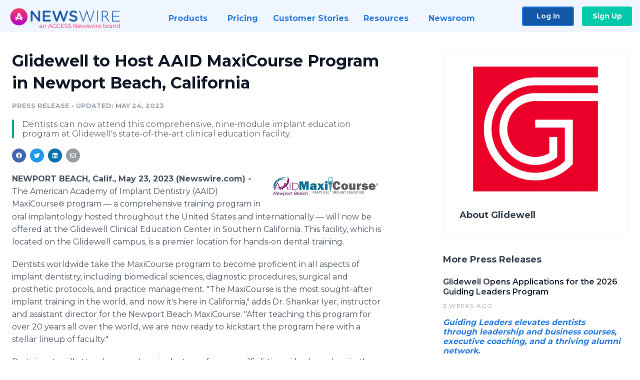

--- FILE ---
content_type: text/html; charset=utf-8
request_url: https://www.newswire.com/news/glidewell-to-host-aaid-maxicourse-program-in-newport-beach-california-22040676
body_size: 10111
content:

<!DOCTYPE html>
<html lang="en" class="newswire website bs4
                ">
<head>

    <meta name="csrf-token" content="Afd38HHKAFWqfCmodclAC8FMTmKRmdiD7TD5wptO" />
    <meta charset="utf-8" />
    <meta name="viewport" content="width=device-width, initial-scale=1" />
    <base href="https://www.newswire.com/" />

    
    <title>
                                    Glidewell to Host AAID MaxiCourse Program in Newport Beach, California |
                                    Newswire
            </title>

    
    
    
            <link rel="canonical" href="https://www.newswire.com/news/glidewell-to-host-aaid-maxicourse-program-in-newport-beach-california-22040676" />
        <meta name="twitter:card" content="summary_large_image" />
    <meta name="twitter:title" content="Glidewell to Host AAID MaxiCourse Program in Newport Beach, California" />
    <meta name="twitter:description" content="Dentists can now attend this comprehensive, nine-module implant education program at Glidewell's state-of-the-art clinical education facility." />

    <meta property="og:url" content="https://www.newswire.com/news/glidewell-to-host-aaid-maxicourse-program-in-newport-beach-california-22040676" />
    <meta property="og:title" content="Glidewell to Host AAID MaxiCourse Program in Newport Beach, California" />
    <meta property="og:description" content="Dentists can now attend this comprehensive, nine-module implant education program at Glidewell's state-of-the-art clinical education facility." />
    <meta property="fb:app_id" content="586234651427775" />

    
    
                            <meta name="twitter:image" content="https://cdn.nwe.io/files/x/3e/1d/908b4cd6a0f4e64e7862233f6cdc.jpg" />
        <meta property="og:image" content="https://cdn.nwe.io/files/x/3e/1d/908b4cd6a0f4e64e7862233f6cdc.jpg" />
        <meta property="og:image:width" content="1200" />
        <meta property="og:image:height" content="628" />
    
    <meta name="description" content="Dentists can now attend this comprehensive, nine-module implant education program at Glidewell's state-of-the-art clinical education facility." />
    <meta name="keywords" content="AAID, ce, dentistry, Glidewell, MaxiCourse" />


    <link rel="preconnect" href="https://fonts.googleapis.com"> 
<link rel="preconnect" href="https://fonts.gstatic.com" crossorigin> 
<link rel="stylesheet" href="//fonts.googleapis.com/css?family=Open+Sans:300,400,600,700,800,300italic,400italic,600italic,700italic" />
<link rel="stylesheet" href="//fonts.googleapis.com/css?family=Montserrat:300,400,500,600,700" />

    
    <link rel="stylesheet" href="https://cdn.nwe.io/assets/loader/1e5077fc26cc0d831be279a19a67f0355e65f37b563910d2eb9b3330d6323789.css">

    <!--[if lt IE 9]><script src="https://cdn.nwe.io/assets/loader/8b573b860cec1ce2b310a7f2ab1c405ce8f0ba7faea920a11c29a77ca0b419cd.js" class="js-loader"></script>
<![endif]-->
    <!--[if IE]><meta http-equiv="X-UA-Compatible" content="IE=edge,chrome=1" /><![endif]-->

    <script>

window._defer_callback_jQuery = [];
window._defer_callback = [];

window.$ = function(callback) {
	if (typeof callback === 'function')
		_defer_callback_jQuery.push(callback);
};

window.defer = function(callback) {
	if (typeof callback === 'function')
		_defer_callback.push(callback);
};

// replacement for $(window).on('load', ...);
// that handles the case where window is already loaded
window.deferUntilComplete = function(callback) {
	if (document.readyState !== 'complete')
		return window.addEventListener('load', callback);
	return callback();
};

</script>

    <link href="https://cdn.nwe.io/assets/im/favicon.ico?0587e58ba" type="image/x-icon" rel="shortcut icon" />
    <link href="https://cdn.nwe.io/assets/im/favicon.ico?0587e58ba" type="image/x-icon" rel="icon" />

    <!-- Google Tag Manager -->
<!-- Start GTM Dependency -->
<script>
// Initialize backend session from FullStory session url
window['_fs_ready'] = () => {
    const sessionUrl = FS.getCurrentSessionURL();
    const savedSession = "";

    if (sessionUrl && sessionUrl !== savedSession) {
        const formData = new FormData();
        formData.append('url', sessionUrl);
        fetch("https:\/\/www.newswire.com\/api\/session\/fullstory", {
            method: 'POST',
            body: formData,
            headers: {Accept: 'application/json'}
        })
        .catch(() => {
            console.warn('Fullstory session error.');
        })
    }
};

</script>
<!-- End GTM Dependency -->
<!-- Google Tag Manager Datalayer-->
<script type="application/javascript">
window.dataLayer = window.dataLayer || [];

dataLayer.push({
    'isUserOnline': false,
    'isAdminOnline': false,
    'isUserPanel': false,
    'brandName': "Newswire",
    'isFullStoryEnabled': false,
    'isCollab': false,
    'isMediaRoom': false,
    'isSalesGeneration': false,
    'isNewswirePlatform': true,
    })
</script>
<!-- Google Tag Manager Datalayer-->

<script>(function(w,d,s,l,i){w[l]=w[l]||[];w[l].push({'gtm.start':
new Date().getTime(),event:'gtm.js'});var f=d.getElementsByTagName(s)[0],
j=d.createElement(s),dl=l!='dataLayer'?'&l='+l:'';j.async=true;j.src=
'https://www.googletagmanager.com/gtm.js?id='+i+dl;f.parentNode.insertBefore(j,f);
})(window,document,'script','dataLayer', "GTM-TKKB8JX");</script>
<!-- End Google Tag Manager -->
    <meta name="google-site-verification" content="q8ryY6fz2fhB9rFoyyhK0b6aq7qYS99CRThypWPaZOA" />

        <link rel="canonical" href="https://www.newswire.com/view/content/glidewell-to-host-aaid-maxicourse-program-in-newport-beach-california-22040676" />
    
    <script>

    CKEDITOR_BASEPATH  = "https:\/\/cdn.nwe.io\/assets\/lib\/ckeditor\/";
    NR_USER_ID         = null;
    RELATIVE_URI       = "view\/content\/glidewell-to-host-aaid-maxicourse-program-in-newport-beach-california-22040676";
    ASSETS_VERSION     = "0587e58ba";
    IS_DEVELOPMENT     = false;
    IS_PRODUCTION      = true;
    ASSETS_BASE        = "https:\/\/cdn.nwe.io\/assets\/";

    </script>

    
</head>
<body class="relative">
    <!-- Google Tag Manager (noscript) -->
<noscript><iframe src="https://www.googletagmanager.com/ns.html?id=GTM-TKKB8JX"
height="0" width="0" style="display:none;visibility:hidden"></iframe></noscript>
<!-- End Google Tag Manager (noscript) -->
    
    <!--[if lt IE 8]><p class="chromeframe">You are using an <strong>outdated</strong> browser.
    Please <a href="http://browsehappy.com/">upgrade your browser</a> or
    <a href="http://www.google.com/chromeframe/?redirect=true">activate Google Chrome Frame</a>
    to improve your experience.</p><![endif]-->

    <div id="fb-root"></div>
<!-- Start Navigation -->
<div class="nw-navigation-section " data-state="close">
    <link rel="stylesheet" href="https://cdn.nwe.io/assets_v3/css/components/navigation.css?id=0b9eb035dcdc3edca30889d785bedfcf" />
    <header class="nw-navigation">
        <nav class="nw-navigation__nav" aria-label="Main">
            <a class="nw-navigation__brand" href="/">
                <!-- Desktop logo (hidden on mobile) -->
                <img class="nw-navigation__brand-logo--desktop" width="969" height="194" src="https://cdn.nwe.io/assets/im/website_alt/newswire_ANW_logo.png?v=4fa7a5154" alt="Newswire">
                <!-- Mobile logo (hidden on desktop) -->
                <img class="nw-navigation__brand-logo--mobile" width="120" height="24" src="https://cdn.nwe.io/assets/im/website_alt/logo.svg?v=4fa7a5154" alt="Newswire">
            </a>
            <a role="button" aria-label="navigation toggle" tabindex="0" class="nw-navigation__toggle-wrapper">
                <span class="nw-navigation__toggle"></span>
            </a>
            <menu class="nw-navigation__menu">
                <li data-active-listen class="nw-navigation__item parent" data-state="close">
                    <span class="nw-navigation__item-text">
                        <span class="nw-navigation__item-text-title">Products<span class="fal fa-angle-down"></span>
                        </span>
                    </span>
                    <menu class="nw-navigation__subitems">
                        <li class="nw-navigation__subitem">
                            <a class="nw-navigation__subitem-text nw-navigation__icon nw-navigation__icon--pr-distro"
                                href="https://www.newswire.com/press-release-distribution">
                                Press Release Distribution
                            </a>
                        </li>
                        <li class="nw-navigation__subitem">
                            <a class="nw-navigation__subitem-text nw-navigation__icon nw-navigation__icon--puzzle"
                                href="https://www.newswire.com/press-release-optimizer">
                                Press Release Optimizer
                            </a>
                        </li>
                        <li class="nw-navigation__subitem">
                            <a class="nw-navigation__subitem-text nw-navigation__icon nw-navigation__icon--media-suite"
                                href="https://www.newswire.com/media-suite">
                                Media Suite
                            </a>
                        </li>
                        <li class="nw-navigation__subitem">
                            <a class="nw-navigation__subitem-text nw-navigation__icon nw-navigation__icon--media-db"
                                href="https://www.newswire.com/media-database">
                                Media Database
                            </a>
                        </li>
                        <li class="nw-navigation__subitem">
                            <a class="nw-navigation__subitem-text nw-navigation__icon nw-navigation__icon--media-pitching"
                                href="https://www.newswire.com/media-pitching">
                                Media Pitching
                            </a>
                        </li>
                        <li class="nw-navigation__subitem">
                            <a class="nw-navigation__subitem-text nw-navigation__icon nw-navigation__icon--media-monitoring"
                                href="https://www.newswire.com/media-monitoring">
                                Media Monitoring
                            </a>
                        </li>
                        <li class="nw-navigation__subitem">
                            <a class="nw-navigation__subitem-text nw-navigation__icon nw-navigation__icon--analytics"
                                href="https://www.newswire.com/analytics">
                                Analytics
                            </a>
                        </li>
                        <li class="nw-navigation__subitem">
                            <a class="nw-navigation__subitem-text nw-navigation__icon nw-navigation__icon--newsrooms"
                                href="https://www.newswire.com/media-room">
                                Media Room
                            </a>
                        </li>
                    </menu>
                </li>

                <li data-active-listen class="nw-navigation__item">
                    <a class="nw-navigation__item-text" href="https://www.newswire.com/pricing">
                    <span class="nw-navigation__item-text-title">Pricing</span></a>
                </li>

                <li data-active-listen class="nw-navigation__item">
                    <a class="nw-navigation__item-text" href="https://www.newswire.com/customer-success-stories">
                    <span class="nw-navigation__item-text-title">Customer Stories</span></a>
                </li>

                <li data-active-listen class="nw-navigation__item parent" data-state="close">
                    <span class="nw-navigation__item-text">
                        <span class="nw-navigation__item-text-title">Resources<span class="fal fa-angle-down"></span></span>
                    </span>
                    <menu class="nw-navigation__subitems">
                        <li class="nw-navigation__subitem">
                            <a class="nw-navigation__subitem-text nw-navigation__icon nw-navigation__icon--education"
                                href="https://www.newswire.com/resources">
                                Education
                            </a>
                        </li>
                        <li class="nw-navigation__subitem">
                            <a class="nw-navigation__subitem-text nw-navigation__icon nw-navigation__icon--blog"
                                href="https://www.newswire.com/blog">
                                Blog
                            </a>
                        </li>
                        <li class="nw-navigation__subitem">
                            <a class="nw-navigation__subitem-text nw-navigation__icon nw-navigation__icon--planner"
                                href="https://www.newswire.com/planner/intro">
                                PR & Earned Media Planner
                            </a>
                        </li>
                        <li class="nw-navigation__subitem">
                            <a class="nw-navigation__subitem-text nw-navigation__icon nw-navigation__icon--journalists"
                                href="https://www.newswire.com/journalists">
                                For Journalists
                            </a>
                        </li>
                        <li class="nw-navigation__subitem">
                            <a class="nw-navigation__subitem-text nw-navigation__icon nw-navigation__icon--feed"
                                href="https://www.newswire.com/feeds">
                                RSS Feeds
                            </a>
                        </li>
                        <li class="nw-navigation__subitem">
                            <a class="nw-navigation__subitem-text nw-navigation__icon nw-navigation__icon--support"
                                href="mailto:support@newswire.com">
                                Support
                            </a>
                        </li>
                    </menu>
                </li>

                <li data-active-listen class="nw-navigation__item">
                    <a class="nw-navigation__item-text" href="https://www.newswire.com/newsroom">
                    <span class="nw-navigation__item-text-title">Newsroom</span></a>
                </li>

                <li class="nw-navigation__item buttons">
                    <a class="nw-navigation__item-text login" href="https://app.accessnewswire.com/login/newswire">Log In</a>
                    <a class="nw-navigation__item-text signup" href="https://app.accessnewswire.com/login/newswire">Sign Up</a>
                </li>
            </menu>
        </nav>
    </header>

    
    <script type="application/javascript">
        (() => {

            // setTimeout to remove from current blocking stack to allow content/scripts to load prior
            setTimeout(() => {
                initNavActiveFunctionality();
                initNavToggleFunctionality();
            });

            /**
             * Active menu item based on the url and toggle submenu
             *
             * @return  void
             */
            function initNavActiveFunctionality() {
                const pageUrl = window.location.href;
                Array.from(document.querySelectorAll('[data-active-listen]')).forEach(element => {
                    handleActiveElement(element, pageUrl);
                });
            }

            /**
             * Active sandwich icon and submenu click functionality
             *
             * @return  void
             */
            function initNavToggleFunctionality() {
                // Responsive sandwich icon click functionality
                setToggleState('.nw-navigation__toggle-wrapper', '.nw-navigation-section');
                // Responsive submenu click functionality
                setToggleState('.nw-navigation__item.parent');
            }

            /**
             * Set the element class to is-active if it contains one or more link to the current page
             *
             * @param  {HTMLElement} element The element holding possible links
             * @param  {string} pageUrl The page url string
             * @return  void
             */
            function handleActiveElement(element, pageUrl) {
                let isActive;
                for (const link of [...element.querySelectorAll('a')]) {
                    isActive = false;
                    if (!link.href) {
                        console.error('There should be at least one valid link under elements with data-active-listen attribute');
                        return;
                    }
                    // Newsroom submenu edge cases
                    if (element.className.includes('nw-subnavigation__item')
                        && link.pathname === '/newsroom'
                        && /\/newsroom\/./.test(pageUrl)
                        && !pageUrl.includes('/newsroom/page')) {

                        continue;
                    }

                    // All other links
                    if (pageUrl.includes(link.href)
                        && !pageUrl.includes(`${link.href}-`)
                        && !pageUrl.includes(`${link.href}_`)) {

                        isActive = true;
                        link.classList.add('is-active');
                        break;
                    }
                }

                if (isActive) {
                    element.classList.add('is-active');
                }
            }


            /**
             * Toggle open|close states
             *
             * @param  {string} clickElement The element watching for the event
             * @param  {string|null} stateElement The element holding the state, null when state and event element are the same
             * @return  void
             */
            function setToggleState(clickElementSelector, stateElementSelector = null) {
                const stateElements = [];
                for (const clickElement of [...document.querySelectorAll(clickElementSelector)]) {
                    const stateElement = stateElementSelector ? document.querySelector(stateElementSelector) : clickElement;
                    if (!stateElement) {
                        return;
                    }
                    stateElements.push(stateElement);
                    clickElement.addEventListener('mousedown', () => {
                        stateElements.forEach(element => {
                            if (element && element !== stateElement) {
                                element.dataset.state = 'close';
                            }
                        });
                        stateElement.dataset.state = stateElement.dataset.state === 'open' ? 'close' : 'open';
                    });
                }
            }

        })();
    </script>
</div>
<!-- End Navigation -->
<div class="main-content">

        
    <section class="content-view">

        <div id="cv-container" class="content-type-pr">
                <main role="main">
    <section class="pr-section ">
        <div class="pr-body-wrapper">
            <article class="pr-body">
                <div id="feedback">
</div>
                
                                    <a class="back-to-newsroom" style="display:none" href="https://new-west-dental-ceramics.newswire.com/">
                        <svg xmlns="http://www.w3.org/2000/svg" fill="none" width="35" viewBox="0 0 24 24" stroke-width="1.5" stroke="currentColor" class="w-6 h-6">
                            <path stroke-linecap="round" stroke-linejoin="round" d="M6.75 15.75L3 12m0 0l3.75-3.75M3 12h18" />
                        </svg>
                        Back to Media Room
                    </a>
                    <script type="text/javascript">
                    $(function() {
                        const newsroomHostname = "new-west-dental-ceramics.newswire.com";
                        if (document.referrer) {
                            const parser = document.createElement('a');
                            parser.href = document.referrer;
                            if (parser.hostname === newsroomHostname) {
                                $('.back-to-newsroom').fadeIn();
                            }
                        }
                    });
                    </script>
                
                <h1 class="article-header">Glidewell to Host AAID MaxiCourse Program in Newport Beach, California</h1>

                <div class="article-info">
        <span class="ai-category">Press Release</span>
    <span class="dash">•</span>
        <span class="ai-date">
                                    <span class="status-true">
                                    updated: May 24, 2023                            </span>
            </span>
</div>
                                    <section class="content-summary">
                        Dentists can now attend this comprehensive, nine-module implant education program at Glidewell's state-of-the-art clinical education facility.                    </section>
                
                <link rel="stylesheet" href="https://cdn.nwe.io/assets_v3/css/components/content-share.css?id=b7b38a2f11903377764d63cfacf2a9e6" />
<nav class="content-share">
    <ul class="content-share__list ">
            <li class="content-share__list-item content-share__list-item--facebook"
            onclick="window.open(&#039;https://www.facebook.com/share.php?u=https://www.newswire.com/news/glidewell-to-host-aaid-maxicourse-program-in-newport-beach-california-22040676&#039;, &#039;_blank&#039;, &#039;toolbar=0,status=0,width=626,height=436&#039;)">
            <a target="_blank"
                title="Share with facebook"
                href=" #"
                aria-label="Share: facebook">
            </a>
        </li>
            <li class="content-share__list-item content-share__list-item--twitter"
            onclick="window.open(&#039;https://twitter.com/intent/tweet?text=Glidewell%20to%20Host%20AAID%20MaxiCourse%20Program%20in%20Newport%20Beach%2C%20California+https://www.newswire.com/news/glidewell-to-host-aaid-maxicourse-program-in-newport-beach-california-22040676&#039;, &#039;_blank&#039;, &#039;toolbar=0,status=0,width=626,height=436&#039;)">
            <a target="_blank"
                title="Share with twitter"
                href=" #"
                aria-label="Share: twitter">
            </a>
        </li>
            <li class="content-share__list-item content-share__list-item--linkedin"
            onclick="window.open(&#039;https://www.linkedin.com/sharing/share-offsite/?url=https://www.newswire.com/news/glidewell-to-host-aaid-maxicourse-program-in-newport-beach-california-22040676&#039;, &#039;_blank&#039;, &#039;toolbar=0,status=0,width=626,height=436&#039;)">
            <a target="_blank"
                title="Share with linkedin"
                href=" #"
                aria-label="Share: linkedin">
            </a>
        </li>
            <li class="content-share__list-item content-share__list-item--email"
            onclick="">
            <a target="_blank"
                title="Share with email"
                href=" mailto:?subject=Glidewell%20to%20Host%20AAID%20MaxiCourse%20Program%20in%20Newport%20Beach%2C%20California&amp;body=https://www.newswire.com/news/glidewell-to-host-aaid-maxicourse-program-in-newport-beach-california-22040676"
                aria-label="Share: email">
            </a>
        </li>
        </ul>
</nav>

                                    
                                        <a href="https://cdn.nwe.io/files/x/cb/35/f89893838ffbf18c4828a21aef79.png"
                        class="use-lightbox feature-media feature-media--thumbnail"
                        data-alt="Glidewell to Host AAID MaxiCourse Program in Newport Beach, California"
                        data-caption="Dentists can now attend this comprehensive nine-module, implant education program at Glidewell&#039;s state-of-the-art clinical education facility."
                        content="https://cdn.nwe.io/files/x/cb/35/f89893838ffbf18c4828a21aef79.png"
                        title="Glidewell to Host AAID MaxiCourse Program in Newport Beach, California">

                        <img src="https://cdn.nwe.io/files/x/15/00/fe7746f0439fb2f8f8f3891b0238.jpg"
                            alt="Glidewell to Host AAID MaxiCourse Program in Newport Beach, California"
                            class="feature-media__img"
                            width="450"
                            height="90"/>
                    </a>
                                    
                <div class="pr-html">
                    <p>    <strong class="date-line">
        NEWPORT BEACH, Calif., May 23, 2023 (Newswire.com)
        -
    </strong>The American Academy of Implant Dentistry (AAID) MaxiCourse<sup>®</sup> program — a comprehensive training program in oral implantology hosted throughout the United States and internationally — will now be offered at the Glidewell Clinical Education Center in Southern California. This facility, which is located on the Glidewell campus, is a premier location for hands-on dental training.</p>
<p>Dentists worldwide take the MaxiCourse program to become proficient in all aspects of implant dentistry, including biomedical sciences, diagnostic procedures, surgical and prosthetic protocols, and practice management. "The MaxiCourse is the most sought-after implant training in the world, and now it's here in California," adds Dr. Shankar Iyer, instructor and assistant director for the Newport Beach MaxiCourse. "After teaching this program for over 20 years all over the world, we are now ready to kickstart the program here with a stellar lineup of faculty."</p>
<p>Participants will attend comprehensive lectures from over 15 distinguished speakers in the field of implantology, including Drs. Timothy Kosinski, Paresh Patel, Taylor Manalili, Shankar Iyer and Ali Mostafavi, who also serves as the program's director. These instructors will provide expert guidance in a curriculum that includes topics like atraumatic extraction and bone grafting, digital workflows, immediate loading, and avoiding implant complications. In addition, participants will experience live demonstrations and clinical sessions with step-by-step instruction for skills such as CBCT planning and hands-on placement of implants in cadavers, which they can easily replicate in their practice.</p>
<p>The 2023-24 program will be presented in nine parts from September to May, with classes offered once a month in three-day weekend blocks. This schedule is designed to give dentists the flexibility to attend the live components of the course while still having enough time to study, complete coursework and fulfill their daily job responsibilities.</p>
<p>"Glidewell is proud to be associated with this comprehensive, high-quality implant educational program," says Dr. Neil Park, vice president of clinical affairs at Glidewell. "Not only will this program prepare doctors for clinical success, it also confers eligibility for certification by the American Board of Oral Implantology, which is the most recognized credential in implant dentistry." These courses also provide over 300 hours of continuing education, which are necessary to fulfill the minimum educational requirement for Associate Fellowship in the AAID.</p>
<p>MaxiCourse Newport Beach is open to dentists of all levels, from entry-level practitioners who want to add implant surgery to their practice, to seasoned implant practitioners who can glean valuable new knowledge and get the additional required accredited continuum hours for board certification with the American Bord of Oral Implantology. Tuition will cost $16,000 for dentists and just $12,500 for recent dental school graduates (within two years). To learn more about the AAID MaxiCourse in Newport Beach, dentists can visit the course website at <a href="https://stats.nwe.io/x/html?final=aHR0cHM6Ly93d3cubWF4aWNvdXJzZWNhLmNvbQ&amp;sig=m0c3HoMyb31MAbkreTFLVPrXROkXqWL99TZJ9dl882CvGgGK2cErj6SnJrvDSZl55_WK92kP7fDuPV8-_Y586A&amp;hit%2Csum=WyIzd3ZnN2wiLCIzd3ZnN20iLCIzd3ZnN24iXQ" rel="nofollow" target="_blank">maxicourseca.com</a>. Additionally, dentists can also reach out directly by email at info@maxicourseca.com or by phone at 866-791-9539.</p>

                    <!-- DEPRECATED. We have now removed most scraped content -->
                    
                                            <p class="text-alt">Source: Glidewell</p>
                    
                                                        </div>

                                                    <div class="pr-subsection">
                        <h4 class="feature-text">Tags</h4>
                        <ul class="tag-list">
                                                    <li class="tag-list__item">
                                <a href="newsroom/tag/aaid" target="_blank" >AAID</a>
                            </li>
                                                    <li class="tag-list__item">
                                <a href="newsroom/tag/ce" target="_blank" >ce</a>
                            </li>
                                                    <li class="tag-list__item">
                                <a href="newsroom/tag/dentistry" target="_blank" >dentistry</a>
                            </li>
                                                    <li class="tag-list__item">
                                <a href="newsroom/tag/glidewell" target="_blank" >Glidewell</a>
                            </li>
                                                    <li class="tag-list__item">
                                <a href="newsroom/tag/maxicourse" target="_blank" >MaxiCourse</a>
                            </li>
                                                </ul>
                    </div>
                
                                            </article>
        </div>

        <div class="pr-sidebar-wrapper">
            <div class="pr-sidebar">
                                    
                                        <a target="_blank" class="use-lightbox pr-logo-link" href="https://cdn.nwe.io/files/x/fd/da/4dc01b3bc5568260dd4ff9bab957.png">
                        <img alt="Glidewell"
                            src="https://cdn.nwe.io/files/x/fd/da/4dc01b3bc5568260dd4ff9bab957.png" class="pr-logo"
                            width="300"
                            height="300"/>
                    </a>
                                    
                                                            <h4 class="pr-sidebar__title">
                            About Glidewell                                                    </h4>
                    
                                    

                            </div>
                        <hr class="pr-subsection__hr sm-only"/>
            <h4 class="pr-sidebar__title">More Press Releases</h4>
                <link rel="stylesheet" href="https://cdn.nwe.io/assets_v3/css/components/related-prs.css?id=6740cc11aaae4a2d46abbc54b572855b" />
<ul class="related-prs">
    <li class="related-prs__item">
        <a class="related-prs__link"
            href="https://www.newswire.com/news/glidewell-opens-applications-for-the-2026-guiding-leaders-program-22706584"
            target="_blank"
            rel="noopener noreferrer">
            <h5 class="related-prs__title">Glidewell Opens Applications for the 2026 Guiding Leaders Program</h5>
            <p class="related-prs__date">3 weeks ago</p>
            <p class="related-prs__summary"><p><i><strong>Guiding Leaders elevates dentists through leadership and business courses, executive coaching, and a thriving alumni network.</strong></i></p></p>
        </a>
    </li>
    <li class="related-prs__item">
        <a class="related-prs__link"
            href="https://www.newswire.com/news/glidewell-introduces-simply-natural-tm-3d-flexible-partials-22693890"
            target="_blank"
            rel="noopener noreferrer">
            <h5 class="related-prs__title">Glidewell Introduces Simply Natural(TM) 3D Flexible Partials</h5>
            <p class="related-prs__date">1 month ago</p>
            <p class="related-prs__summary"><p><i><strong>3D-printed prosthesis from America's No. 1 digital dental lab offers streamlined delivery and predictable outcome.</strong></i></p></p>
        </a>
    </li>
    <li class="related-prs__item">
        <a class="related-prs__link"
            href="https://www.newswire.com/news/glidewell-publishes-second-issue-of-chairside-r-magazine-dedicated-to-22651036"
            target="_blank"
            rel="noopener noreferrer">
            <h5 class="related-prs__title">Glidewell Publishes Second Issue of Chairside(R) Magazine Dedicated to In-Office Digital Dentistry</h5>
            <p class="related-prs__date">3 months ago</p>
            <p class="related-prs__summary"><p><i><strong>The latest edition serves as a resource for both digital dentistry experts and those just getting started.</strong></i></p></p>
        </a>
    </li>
</ul>
                    </div>
    </section>
</main>

<script type="application/ld+json">
    {"@context":"https:\/\/schema.org","@type":"NewsArticle","headline":"Glidewell to Host AAID MaxiCourse Program in Newport Beach, California","image":["https:\/\/cdn.nwe.io\/files\/x\/ec\/b3\/286db287a0d696b6098e6f115a33.jpg"],"datePublished":"2023-05-23T16:00:00.000000Z","dateModified":"2023-05-24T15:38:51.000000Z","articleBody":"\n\u003Cp\u003EThe American Academy of Implant Dentistry (AAID) MaxiCourse\u003Csup\u003E\u00ae\u003C\/sup\u003E program \u2014 a comprehensive training program in oral implantology hosted throughout the United States and internationally \u2014 will now be offered at the Glidewell Clinical Education Center in Southern California. This facility, which is located on the Glidewell campus, is a premier location for hands-on dental training.\u003C\/p\u003E\n\u003Cp\u003EDentists worldwide take the MaxiCourse program to become proficient in all aspects of implant dentistry, including biomedical sciences, diagnostic procedures, surgical and prosthetic protocols, and practice management. \u0022The MaxiCourse is the most sought-after implant training in the world, and now it\u0027s here in California,\u0022 adds Dr. Shankar Iyer, instructor and assistant director for the Newport Beach MaxiCourse. \u0022After teaching this program for over 20 years all over the world, we are now ready to kickstart the program here with a stellar lineup of faculty.\u0022\u003C\/p\u003E\n\u003Cp\u003EParticipants will attend comprehensive lectures from over 15 distinguished speakers in the field of implantology, including Drs. Timothy Kosinski, Paresh Patel, Taylor Manalili, Shankar Iyer and Ali Mostafavi, who also serves as the program\u0027s director. These instructors will provide expert guidance in a curriculum that includes topics like atraumatic extraction and bone grafting, digital workflows, immediate loading, and avoiding implant complications. In addition, participants will experience live demonstrations and clinical sessions with step-by-step instruction for skills such as CBCT planning and hands-on placement of implants in cadavers, which they can easily replicate in their practice.\u003C\/p\u003E\n\u003Cp\u003EThe 2023-24 program will be presented in nine parts from September to May, with classes offered once a month in three-day weekend blocks. This schedule is designed to give dentists the flexibility to attend the live components of the course while still having enough time to study, complete coursework and fulfill their daily job responsibilities.\u003C\/p\u003E\n\u003Cp\u003E\u0022Glidewell is proud to be associated with this comprehensive, high-quality implant educational program,\u0022 says Dr. Neil Park, vice president of clinical affairs at Glidewell. \u0022Not only will this program prepare doctors for clinical success, it also confers eligibility for certification by the American Board of Oral Implantology, which is the most recognized credential in implant dentistry.\u0022 These courses also provide over 300 hours of continuing education, which are necessary to fulfill the minimum educational requirement for Associate Fellowship in the AAID.\u003C\/p\u003E\n\u003Cp\u003EMaxiCourse Newport Beach is open to dentists of all levels, from entry-level practitioners who want to add implant surgery to their practice, to seasoned implant practitioners who can glean valuable new knowledge and get the additional required accredited continuum hours for board certification with the American Bord of Oral Implantology. Tuition will cost $16,000 for dentists and just $12,500 for recent dental school graduates (within two years). To learn more about the AAID MaxiCourse in Newport Beach, dentists can visit the course website at \u003Ca href=\u0022https:\/\/www.maxicourseca.com\u0022\u003Emaxicourseca.com\u003C\/a\u003E. Additionally, dentists can also reach out directly by email at info@maxicourseca.com or by phone at 866-791-9539.\u003C\/p\u003E\n","author":{"0":{"@type":"Organization","name":"Glidewell"},"url":"https:\/\/glidewell.com\/"},"publisher":{"@type":"Organization","name":"Newswire","logo":{"@type":"ImageObject","url":"https:\/\/cdn.nwe.io\/assets\/im\/website_alt\/logo.svg?v=4fa7a5154"}}}</script>

<script>

    var image = new Image();
    image.src = "https:\/\/stats.nwe.io\/x\/im?ref=WyIzd3ZnN28iXQ&hit%2Csum=WyIycGNqMyIsIjNpZWdsbiIsIjN3dmc3byJd";

</script>


            </div>
        
    </section>
    
</div>        <!-- Start Footer -->
<link rel="stylesheet" href="https://cdn.nwe.io/assets_v3/css/components/footer.css?id=1d499140ec3ac8fe22ced716c28872f6" />
<footer class="nw-footer" id="nw-footer">
    <div class="nw-footer__wrapper">
        <div class="nw-footer__top">
            <div class="nw-footer__top-left">
                <img width="189" height="24" class="nw-footer__logo" src="https://cdn.nwe.io/assets/im/website_alt/logo.svg?v=4fa7a5154" alt="Newswire">
            </div>
            <div class="nw-footer__top-right">
                                    <div class="nw-footer__pr-guide-wrapper">
                        <div class="nw-footer__pr-guide">
                            <a href="/contact">
                                <button type="button" class="nw-footer__pr-guide__button">Free PR Guide</button>
                            </a>
                        </div>
                    </div>
                            </div>
        </div>
                    <div class="nw-footer__menu">
                <section class="nw-footer__menu-column">
                    <h4 class="nw-footer__menu-heading">Products</h4>
                    <menu class="nw-footer__menu-items">
                        <li><a href="https://www.newswire.com/press-release-distribution">Press Release Distribution</a></li>
                        <li><a href="https://www.newswire.com/financial-distribution">Financial Distribution</a></li>
                        <li><a href="https://www.newswire.com/media-suite">Media Suite</a></li>
                        <li><a href="https://www.newswire.com/media-database">Media Database</a></li>
                        <li><a href="https://www.newswire.com/media-pitching">Media Pitching</a></li>
                        <li><a href="https://www.newswire.com/media-monitoring">Media Monitoring</a></li>
                        <li><a href="https://www.newswire.com/analytics">Analytics</a></li>
                        <li><a href="https://www.newswire.com/media-room">Media Room</a></li>
                        <li><a href="https://www.newswire.com/customer-success">Customer Success</a></li>
                        <li><a href="https://www.newswire.com/press-release-optimizer">Press Release Optimizer</a></li>
                    </menu>
                </section>
                <section class="nw-footer__menu-column">
                    <h4 class="nw-footer__menu-heading">Company</h4>
                    <menu class="nw-footer__menu-items">
                        <li><a href="https://www.newswire.com/about">About Us</a></li>
                        <li><a href="https://www.newswire.com/blog">Blog</a></li>
                        <li><a href="https://www.newswire.com/customer-success-stories">Customer Stories</a></li>
                        <li><a href="https://mediaroom.newswire.com/">Our Media Room</a></li>
                    </menu>
                </section>
                <section class="nw-footer__menu-column">
                    <h4 class="nw-footer__menu-heading">Resources</h4>
                    <menu class="nw-footer__menu-items">
                        <li><a href="https://www.newswire.com/resources">Resource Center</a></li>
                        <li><a href="https://www.newswire.com/journalists">For Journalists</a></li>
                        <li><a href="https://www.newswire.com/newsroom">Newsroom</a></li>
                        <li><a href="https://www.newswire.com/planner">PR and Earned Media Planner</a></li>
                        <li><a href="https://www.newswire.com/feeds">RSS Feeds</a></li>
                        <li><a href="https://www.newswire.com/media-outlets">Media Outlets</a></li>
                    </menu>
                </section>
                <section class="nw-footer__menu-column">
                    <h4 class="nw-footer__menu-heading">Support</h4>
                    <menu class="nw-footer__menu-items">
                        <li><a href="https://www.newswire.com/contact">Contact Us</a></li>
                        <li><a href="mailto:support@newswire.com">Email Support</a></li>
                    </menu>
                </section>
            </div>
                <div class="nw-footer__bottom">
            <div class="nw-footer__bottom-column">
                <div class="nw-footer__bottom-copy">
                    &copy; 2005 - 2026 Newswire
                </div>
            </div>
            <div class="nw-footer__bottom-column">
                <menu class="nw-footer__bottom-social">
                    <li><a class="nw-footer__facebook" href="https://www.facebook.com/inewswire" aria-label="Facebook" rel="noopener" target="_blank"></a></li>
                    <li><a class="nw-footer__twitter" href="https://twitter.com/inewswire" aria-label="Twitter" rel="noopener" target="_blank"></a></li>
                    <li><a class="nw-footer__linkedin" href="https://www.linkedin.com/company/newswire-com" aria-label="LinkedIn" rel="noopener" target="_blank"></a></li>
                    <li><a class="nw-footer__instagram" href="https://www.instagram.com/newswirecom/" aria-label="Instagram" rel="noopener" target="_blank"></a></li>
                </menu>
            </div>
            <div class="nw-footer__bottom-column">
                <menu class="nw-footer__links nw-footer__links--bottom">
                    <li><a href="https://www.newswire.com/terms-of-service">Terms of Service</a></li>
                    <li><a href="https://www.newswire.com/privacy-policy">Privacy</a></li>
                    <li><a href="https://uptime.com/devices/services/60826/f23c95798372fa7b">Uptime</a></li>
                </menu>
            </div>
        </div>
    </div>
    <div class="nw-footer__background"></div>
</footer>
    </section>

    <script> window.$ = undefined; </script>

<script src="https://cdn.nwe.io/assets/loader/1291da06c98fc2806518ad5ccc132f1a3b2403f5b2e7bcf4cb6d9979791d24de.js" class="js-loader"></script>

<script>


if (typeof $ !== 'undefined') {

    window.$window = $(window);
    window.$document = $(document);

    window.deferUntilComplete(function() {

        var oldEventAdd = $.event.add;

        // Intercept $(window).on('load') call and
        // execute the callback immediately if the
        // window has already loaded.
        $.event.add = function( elem, types ) {

            // This misses the multiple-types case but that seems awfully rare
            if (elem === window && types === 'load' && window.document.readyState === 'complete') {
                if (typeof arguments[2] === 'function')
                    arguments[2].call(this);
            }

            return oldEventAdd.apply(this, arguments);

        };

    });
}

</script>

    <script src="https://cdn.nwe.io/assets/loader/01825c035723cc67607591c4693a4958317dd23c1980503a552ef6c803384f31.js" class="js-loader"></script>

    <!--[if lt IE 9]>
    <script src="https://cdn.nwe.io/assets/loader/01825c035723cc67607591c4693a4958317dd23c1980503a552ef6c803384f31.js" class="js-loader"></script>
    <![endif]-->

    <script>

if (window._defer_callback &&
	 window._defer_callback.length) {
	for (var i = 0; i < window._defer_callback.length; i++)
		window._defer_callback[i]();
}

window.defer = function(callback) {
	if (typeof callback === 'function')
		callback();
};

try {
	if (window._defer_callback_jQuery &&
		window._defer_callback_jQuery.length) {
		for (var i = 0; i < window._defer_callback_jQuery.length; i++)
			$(window._defer_callback_jQuery[i]);
	}
}
catch(err) { }

</script>

    <div id="eob">
            </div>
<script defer src="https://static.cloudflareinsights.com/beacon.min.js/vcd15cbe7772f49c399c6a5babf22c1241717689176015" integrity="sha512-ZpsOmlRQV6y907TI0dKBHq9Md29nnaEIPlkf84rnaERnq6zvWvPUqr2ft8M1aS28oN72PdrCzSjY4U6VaAw1EQ==" data-cf-beacon='{"version":"2024.11.0","token":"419f6f5ae088449e83cf87dc2c013fca","server_timing":{"name":{"cfCacheStatus":true,"cfEdge":true,"cfExtPri":true,"cfL4":true,"cfOrigin":true,"cfSpeedBrain":true},"location_startswith":null}}' crossorigin="anonymous"></script>
</body>
</html>


--- FILE ---
content_type: image/svg+xml
request_url: https://irp.cdn-website.com/fbdae4c0/dms3rep/multi/Icon-MediaDatabase.svg
body_size: 348
content:
<?xml version="1.0" encoding="UTF-8"?>
<svg id="Layer_1" data-name="Layer 1" xmlns="http://www.w3.org/2000/svg" viewBox="0 0 20 16">
  <defs>
    <style>
      .cls-1 {
        stroke-linecap: round;
        stroke-linejoin: round;
      }

      .cls-1, .cls-2, .cls-3 {
        stroke: #000;
      }

      .cls-1, .cls-3 {
        fill: none;
      }

      .cls-2 {
        stroke-width: .5px;
      }
    </style>
  </defs>
  <path class="cls-2" d="M12.19,4.72h5.12c.14,0,.25.11.25.25h0c0,.14-.11.25-.25.25h-5.12c-.14,0-.25-.11-.25-.25h0c0-.14.11-.25.25-.25Z"/>
  <path class="cls-2" d="M12.19,7.31h5.12c.14,0,.25.11.25.25h0c0,.14-.11.25-.25.25h-5.12c-.14,0-.25-.11-.25-.25h0c0-.14.11-.25.25-.25Z"/>
  <path class="cls-2" d="M12.19,9.91h5.12c.14,0,.25.11.25.25h0c0,.14-.11.25-.25.25h-5.12c-.14,0-.25-.11-.25-.25h0c0-.14.11-.25.25-.25Z"/>
  <rect class="cls-3" x=".5" y=".5" width="19" height="15" rx=".5" ry=".5"/>
  <path class="cls-1" d="M3.72,9.94c.7-.7,1.66-1.1,2.65-1.1s1.95.4,2.65,1.1c.7.7,1.1,1.3,1.1,2.29H2.62c0-.99.4-1.59,1.1-2.29Z"/>
  <path class="cls-1" d="M7.71,6.28c.35-.35.55-.83.55-1.34s-.2-.98-.55-1.34c-.35-.35-.83-.55-1.34-.55s-.98.2-1.34.55c-.35.35-.55.83-.55,1.34s.2.98.55,1.34c.35.35.83.55,1.34.55s.98-.2,1.34-.55Z"/>
</svg>